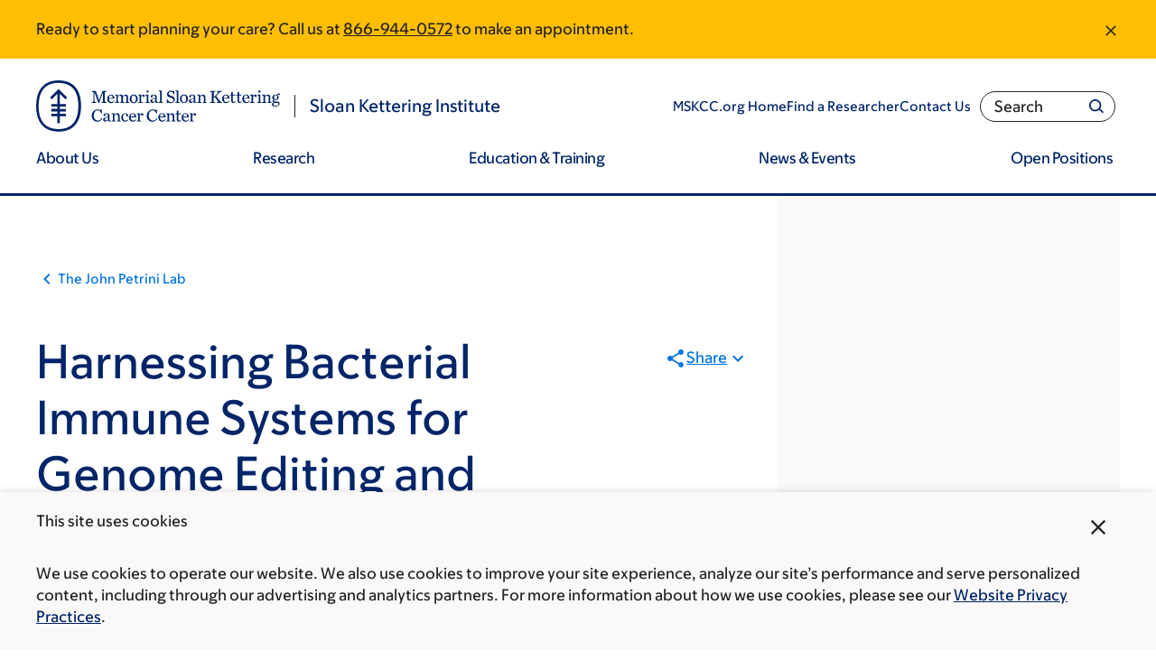

--- FILE ---
content_type: text/html;charset=utf-8
request_url: https://pnapi.invoca.net/2565/na.json
body_size: 232
content:
[{"requestId":"+18005252225","status":"success","formattedNumber":"866-944-0572","countryCode":"1","nationalNumber":"8669440572","lifetimeInSeconds":300,"overflow":null,"surge":null,"invocaId":"i-ee99113b-9c72-4d28-aa71-41e96fd63a51"},{"type":"settings","metrics":true}]